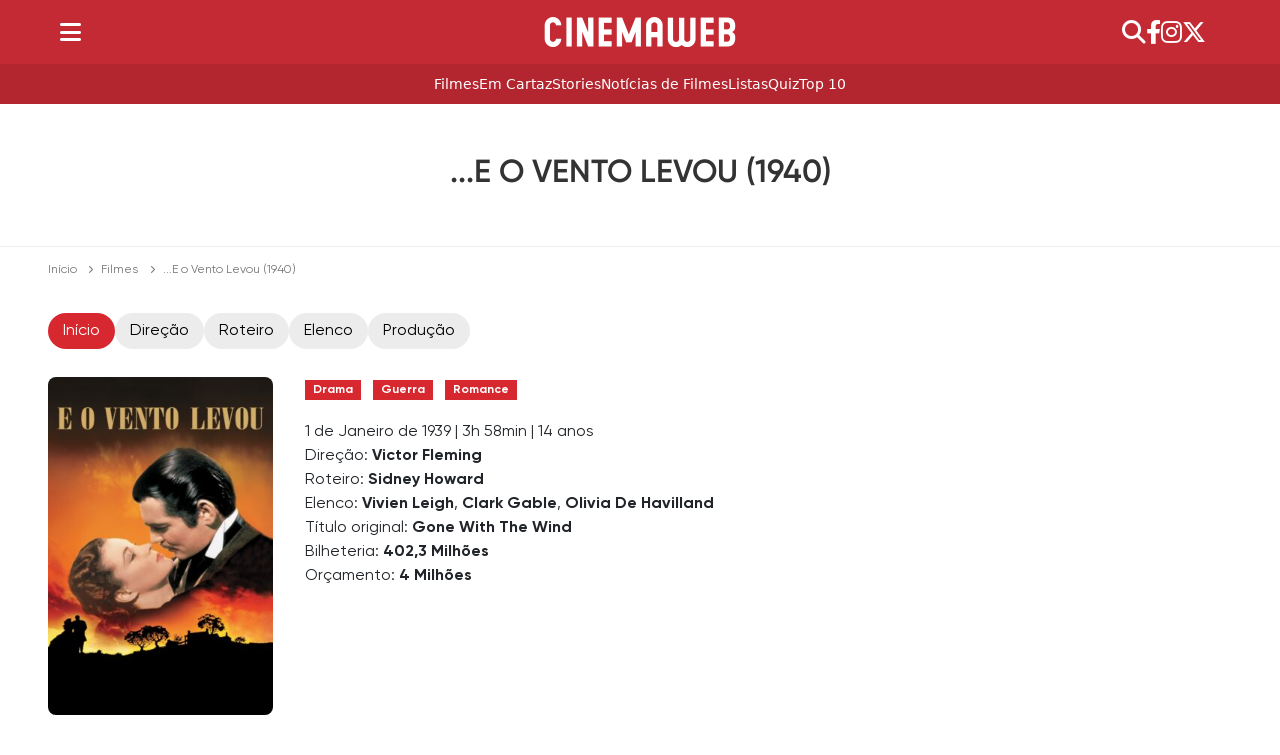

--- FILE ---
content_type: text/html; charset=UTF-8
request_url: https://cinemaweb.com.br/filme/e-o-vento-levou-1940/
body_size: 9841
content:
<!doctype html><html
lang=pt-BR><head><meta
charset="UTF-8"><meta
name="viewport" content="width=device-width, initial-scale=1"><title>...E o Vento Levou (1940)</title><meta
name="description" content="Scarlett O'Hara é uma jovem mimada que consegue tudo o que quer. No entanto, algo falta em sua vida: o amor de Ashley Wilkes, um nobre sulista que deve se casar com a sua prima Melanie. Tudo muda quando a Guerra Civil americana explode e Scarlett precisa lutar para sobreviver e manter a fazenda da família."><meta
name='robots' content='index, follow, max-image-preview:large, max-snippet:-1, max-video-preview:-1'><link
rel=canonical href=https://cinemaweb.com.br/filme/e-o-vento-levou-1940/ ><meta
property="og:locale" content="pt_BR"><meta
property="og:type" content="article"><meta
property="og:title" content="...E o Vento Levou (1940)"><meta
property="og:url" content="https://cinemaweb.com.br/filme/e-o-vento-levou-1940/"><meta
property="og:site_name" content="CinemaWeb - Notícias, críticas e listas de filmes."><meta
property="article:publisher" content="https://www.facebook.com/cinemaweb.com.br"><meta
property="article:modified_time" content="2025-05-16T00:01:14+00:00"><meta
property="og:image" content="https://cinemaweb.com.br/wp-content/uploads/2024/06/poster-e-o-vento-levou-1940.jpg"><meta
property="og:image:width" content="2000"><meta
property="og:image:height" content="3000"><meta
property="og:image:type" content="image/jpeg"><meta
name="twitter:card" content="summary_large_image"><meta
name="twitter:site" content="@cinemawebbrasil"> <script type=application/ld+json class=yoast-schema-graph>{"@context":"https://schema.org","@graph":[{"@type":"WebPage","@id":"https://cinemaweb.com.br/filme/e-o-vento-levou-1940/","url":"https://cinemaweb.com.br/filme/e-o-vento-levou-1940/","name":"...E o Vento Levou (1940) - CinemaWeb - Notícias, críticas e listas de filmes.","isPartOf":{"@id":"https://cinemaweb.com.br/#website"},"primaryImageOfPage":{"@id":"https://cinemaweb.com.br/filme/e-o-vento-levou-1940/#primaryimage"},"image":{"@id":"https://cinemaweb.com.br/filme/e-o-vento-levou-1940/#primaryimage"},"thumbnailUrl":"https://cinemaweb.com.br/wp-content/uploads/2024/06/poster-e-o-vento-levou-1940.jpg","datePublished":"2024-06-19T16:56:19+00:00","dateModified":"2025-05-16T00:01:14+00:00","breadcrumb":{"@id":"https://cinemaweb.com.br/filme/e-o-vento-levou-1940/#breadcrumb"},"inLanguage":"pt-BR","potentialAction":[{"@type":"ReadAction","target":["https://cinemaweb.com.br/filme/e-o-vento-levou-1940/"]}]},{"@type":"ImageObject","inLanguage":"pt-BR","@id":"https://cinemaweb.com.br/filme/e-o-vento-levou-1940/#primaryimage","url":"https://cinemaweb.com.br/wp-content/uploads/2024/06/poster-e-o-vento-levou-1940.jpg","contentUrl":"https://cinemaweb.com.br/wp-content/uploads/2024/06/poster-e-o-vento-levou-1940.jpg","width":683,"height":1024,"caption":"Poster de \"...E o Vento Levou\" (1940)"},{"@type":"BreadcrumbList","@id":"https://cinemaweb.com.br/filme/e-o-vento-levou-1940/#breadcrumb","itemListElement":[{"@type":"ListItem","position":1,"name":"Início","item":"https://cinemaweb.com.br/"},{"@type":"ListItem","position":2,"name":"&#8230;E o Vento Levou (1940)"}]},{"@type":"WebSite","@id":"https://cinemaweb.com.br/#website","url":"https://cinemaweb.com.br/","name":"CinemaWeb - Notícias, críticas e listas de filmes.","description":"Notícias, críticas, listas e top 10 sobre filmes e séries.","publisher":{"@id":"https://cinemaweb.com.br/#organization"},"potentialAction":[{"@type":"SearchAction","target":{"@type":"EntryPoint","urlTemplate":"https://cinemaweb.com.br/?s={search_term_string}"},"query-input":{"@type":"PropertyValueSpecification","valueRequired":true,"valueName":"search_term_string"}}],"inLanguage":"pt-BR"},{"@type":"Organization","@id":"https://cinemaweb.com.br/#organization","name":"CinemaWeb - Notícias, críticas e listas de filmes.","url":"https://cinemaweb.com.br/","logo":{"@type":"ImageObject","inLanguage":"pt-BR","@id":"https://cinemaweb.com.br/#/schema/logo/image/","url":"https://cinemaweb.com.br/wp-content/uploads/2023/07/CinemawebII.png","contentUrl":"https://cinemaweb.com.br/wp-content/uploads/2023/07/CinemawebII.png","width":1920,"height":300,"caption":"CinemaWeb - Notícias, críticas e listas de filmes."},"image":{"@id":"https://cinemaweb.com.br/#/schema/logo/image/"},"sameAs":["https://www.facebook.com/cinemaweb.com.br","https://x.com/cinemawebbrasil"]}]}</script> <link
rel=alternate title="oEmbed (JSON)" type=application/json+oembed href="https://cinemaweb.com.br/wp-json/oembed/1.0/embed?url=https%3A%2F%2Fcinemaweb.com.br%2Ffilme%2Fe-o-vento-levou-1940%2F"><link
rel=alternate title="oEmbed (XML)" type=text/xml+oembed href="https://cinemaweb.com.br/wp-json/oembed/1.0/embed?url=https%3A%2F%2Fcinemaweb.com.br%2Ffilme%2Fe-o-vento-levou-1940%2F&#038;format=xml"><style id=wp-img-auto-sizes-contain-inline-css>img:is([sizes=auto i],[sizes^="auto," i]){contain-intrinsic-size:3000px 1500px}</style><style id=wp-emoji-styles-inline-css>img.wp-smiley,img.emoji{display:inline !important;border:none !important;box-shadow:none !important;height:1em !important;width:1em !important;margin:0
0.07em !important;vertical-align:-0.1em !important;background:none !important;padding:0
!important}</style><link
rel=stylesheet href=https://cinemaweb.com.br/wp-content/cache/minify/21038.css?x36069 media=all><link
rel=https://api.w.org/ href=https://cinemaweb.com.br/wp-json/ ><link
rel=alternate title=JSON type=application/json href=https://cinemaweb.com.br/wp-json/wp/v2/filme/31740><link
rel=EditURI type=application/rsd+xml title=RSD href=https://cinemaweb.com.br/xmlrpc.php?rsd><link
rel=shortlink href='https://cinemaweb.com.br/?p=31740'><link
rel=icon href=https://cinemaweb.com.br/wp-content/uploads/2023/12/cropped-favicon-cinemaweb-32x32.png?x36069 sizes=32x32><link
rel=icon href=https://cinemaweb.com.br/wp-content/uploads/2023/12/cropped-favicon-cinemaweb-192x192.png?x36069 sizes=192x192><link
rel=apple-touch-icon href=https://cinemaweb.com.br/wp-content/uploads/2023/12/cropped-favicon-cinemaweb-180x180.png?x36069><meta
name="msapplication-TileImage" content="https://cinemaweb.com.br/wp-content/uploads/2023/12/cropped-favicon-cinemaweb-270x270.png"><style id=global-styles-inline-css>/*<![CDATA[*/:root{--wp--preset--aspect-ratio--square:1;--wp--preset--aspect-ratio--4-3:4/3;--wp--preset--aspect-ratio--3-4:3/4;--wp--preset--aspect-ratio--3-2:3/2;--wp--preset--aspect-ratio--2-3:2/3;--wp--preset--aspect-ratio--16-9:16/9;--wp--preset--aspect-ratio--9-16:9/16;--wp--preset--color--black:#000;--wp--preset--color--cyan-bluish-gray:#abb8c3;--wp--preset--color--white:#fff;--wp--preset--color--pale-pink:#f78da7;--wp--preset--color--vivid-red:#cf2e2e;--wp--preset--color--luminous-vivid-orange:#ff6900;--wp--preset--color--luminous-vivid-amber:#fcb900;--wp--preset--color--light-green-cyan:#7bdcb5;--wp--preset--color--vivid-green-cyan:#00d084;--wp--preset--color--pale-cyan-blue:#8ed1fc;--wp--preset--color--vivid-cyan-blue:#0693e3;--wp--preset--color--vivid-purple:#9b51e0;--wp--preset--gradient--vivid-cyan-blue-to-vivid-purple:linear-gradient(135deg,rgb(6,147,227) 0%,rgb(155,81,224) 100%);--wp--preset--gradient--light-green-cyan-to-vivid-green-cyan:linear-gradient(135deg,rgb(122,220,180) 0%,rgb(0,208,130) 100%);--wp--preset--gradient--luminous-vivid-amber-to-luminous-vivid-orange:linear-gradient(135deg,rgb(252,185,0) 0%,rgb(255,105,0) 100%);--wp--preset--gradient--luminous-vivid-orange-to-vivid-red:linear-gradient(135deg,rgb(255,105,0) 0%,rgb(207,46,46) 100%);--wp--preset--gradient--very-light-gray-to-cyan-bluish-gray:linear-gradient(135deg,rgb(238,238,238) 0%,rgb(169,184,195) 100%);--wp--preset--gradient--cool-to-warm-spectrum:linear-gradient(135deg,rgb(74,234,220) 0%,rgb(151,120,209) 20%,rgb(207,42,186) 40%,rgb(238,44,130) 60%,rgb(251,105,98) 80%,rgb(254,248,76) 100%);--wp--preset--gradient--blush-light-purple:linear-gradient(135deg,rgb(255,206,236) 0%,rgb(152,150,240) 100%);--wp--preset--gradient--blush-bordeaux:linear-gradient(135deg,rgb(254,205,165) 0%,rgb(254,45,45) 50%,rgb(107,0,62) 100%);--wp--preset--gradient--luminous-dusk:linear-gradient(135deg,rgb(255,203,112) 0%,rgb(199,81,192) 50%,rgb(65,88,208) 100%);--wp--preset--gradient--pale-ocean:linear-gradient(135deg,rgb(255,245,203) 0%,rgb(182,227,212) 50%,rgb(51,167,181) 100%);--wp--preset--gradient--electric-grass:linear-gradient(135deg,rgb(202,248,128) 0%,rgb(113,206,126) 100%);--wp--preset--gradient--midnight:linear-gradient(135deg,rgb(2,3,129) 0%,rgb(40,116,252) 100%);--wp--preset--font-size--small:13px;--wp--preset--font-size--medium:20px;--wp--preset--font-size--large:36px;--wp--preset--font-size--x-large:42px;--wp--preset--spacing--20:0.44rem;--wp--preset--spacing--30:0.67rem;--wp--preset--spacing--40:1rem;--wp--preset--spacing--50:1.5rem;--wp--preset--spacing--60:2.25rem;--wp--preset--spacing--70:3.38rem;--wp--preset--spacing--80:5.06rem;--wp--preset--shadow--natural:6px 6px 9px rgba(0, 0, 0, 0.2);--wp--preset--shadow--deep:12px 12px 50px rgba(0, 0, 0, 0.4);--wp--preset--shadow--sharp:6px 6px 0px rgba(0, 0, 0, 0.2);--wp--preset--shadow--outlined:6px 6px 0px -3px rgb(255, 255, 255), 6px 6px rgb(0, 0, 0);--wp--preset--shadow--crisp:6px 6px 0px rgb(0, 0, 0)}:where(.is-layout-flex){gap:0.5em}:where(.is-layout-grid){gap:0.5em}body .is-layout-flex{display:flex}.is-layout-flex{flex-wrap:wrap;align-items:center}.is-layout-flex>:is(*,div){margin:0}body .is-layout-grid{display:grid}.is-layout-grid>:is(*,div){margin:0}:where(.wp-block-columns.is-layout-flex){gap:2em}:where(.wp-block-columns.is-layout-grid){gap:2em}:where(.wp-block-post-template.is-layout-flex){gap:1.25em}:where(.wp-block-post-template.is-layout-grid){gap:1.25em}.has-black-color{color:var(--wp--preset--color--black) !important}.has-cyan-bluish-gray-color{color:var(--wp--preset--color--cyan-bluish-gray) !important}.has-white-color{color:var(--wp--preset--color--white) !important}.has-pale-pink-color{color:var(--wp--preset--color--pale-pink) !important}.has-vivid-red-color{color:var(--wp--preset--color--vivid-red) !important}.has-luminous-vivid-orange-color{color:var(--wp--preset--color--luminous-vivid-orange) !important}.has-luminous-vivid-amber-color{color:var(--wp--preset--color--luminous-vivid-amber) !important}.has-light-green-cyan-color{color:var(--wp--preset--color--light-green-cyan) !important}.has-vivid-green-cyan-color{color:var(--wp--preset--color--vivid-green-cyan) !important}.has-pale-cyan-blue-color{color:var(--wp--preset--color--pale-cyan-blue) !important}.has-vivid-cyan-blue-color{color:var(--wp--preset--color--vivid-cyan-blue) !important}.has-vivid-purple-color{color:var(--wp--preset--color--vivid-purple) !important}.has-black-background-color{background-color:var(--wp--preset--color--black) !important}.has-cyan-bluish-gray-background-color{background-color:var(--wp--preset--color--cyan-bluish-gray) !important}.has-white-background-color{background-color:var(--wp--preset--color--white) !important}.has-pale-pink-background-color{background-color:var(--wp--preset--color--pale-pink) !important}.has-vivid-red-background-color{background-color:var(--wp--preset--color--vivid-red) !important}.has-luminous-vivid-orange-background-color{background-color:var(--wp--preset--color--luminous-vivid-orange) !important}.has-luminous-vivid-amber-background-color{background-color:var(--wp--preset--color--luminous-vivid-amber) !important}.has-light-green-cyan-background-color{background-color:var(--wp--preset--color--light-green-cyan) !important}.has-vivid-green-cyan-background-color{background-color:var(--wp--preset--color--vivid-green-cyan) !important}.has-pale-cyan-blue-background-color{background-color:var(--wp--preset--color--pale-cyan-blue) !important}.has-vivid-cyan-blue-background-color{background-color:var(--wp--preset--color--vivid-cyan-blue) !important}.has-vivid-purple-background-color{background-color:var(--wp--preset--color--vivid-purple) !important}.has-black-border-color{border-color:var(--wp--preset--color--black) !important}.has-cyan-bluish-gray-border-color{border-color:var(--wp--preset--color--cyan-bluish-gray) !important}.has-white-border-color{border-color:var(--wp--preset--color--white) !important}.has-pale-pink-border-color{border-color:var(--wp--preset--color--pale-pink) !important}.has-vivid-red-border-color{border-color:var(--wp--preset--color--vivid-red) !important}.has-luminous-vivid-orange-border-color{border-color:var(--wp--preset--color--luminous-vivid-orange) !important}.has-luminous-vivid-amber-border-color{border-color:var(--wp--preset--color--luminous-vivid-amber) !important}.has-light-green-cyan-border-color{border-color:var(--wp--preset--color--light-green-cyan) !important}.has-vivid-green-cyan-border-color{border-color:var(--wp--preset--color--vivid-green-cyan) !important}.has-pale-cyan-blue-border-color{border-color:var(--wp--preset--color--pale-cyan-blue) !important}.has-vivid-cyan-blue-border-color{border-color:var(--wp--preset--color--vivid-cyan-blue) !important}.has-vivid-purple-border-color{border-color:var(--wp--preset--color--vivid-purple) !important}.has-vivid-cyan-blue-to-vivid-purple-gradient-background{background:var(--wp--preset--gradient--vivid-cyan-blue-to-vivid-purple) !important}.has-light-green-cyan-to-vivid-green-cyan-gradient-background{background:var(--wp--preset--gradient--light-green-cyan-to-vivid-green-cyan) !important}.has-luminous-vivid-amber-to-luminous-vivid-orange-gradient-background{background:var(--wp--preset--gradient--luminous-vivid-amber-to-luminous-vivid-orange) !important}.has-luminous-vivid-orange-to-vivid-red-gradient-background{background:var(--wp--preset--gradient--luminous-vivid-orange-to-vivid-red) !important}.has-very-light-gray-to-cyan-bluish-gray-gradient-background{background:var(--wp--preset--gradient--very-light-gray-to-cyan-bluish-gray) !important}.has-cool-to-warm-spectrum-gradient-background{background:var(--wp--preset--gradient--cool-to-warm-spectrum) !important}.has-blush-light-purple-gradient-background{background:var(--wp--preset--gradient--blush-light-purple) !important}.has-blush-bordeaux-gradient-background{background:var(--wp--preset--gradient--blush-bordeaux) !important}.has-luminous-dusk-gradient-background{background:var(--wp--preset--gradient--luminous-dusk) !important}.has-pale-ocean-gradient-background{background:var(--wp--preset--gradient--pale-ocean) !important}.has-electric-grass-gradient-background{background:var(--wp--preset--gradient--electric-grass) !important}.has-midnight-gradient-background{background:var(--wp--preset--gradient--midnight) !important}.has-small-font-size{font-size:var(--wp--preset--font-size--small) !important}.has-medium-font-size{font-size:var(--wp--preset--font-size--medium) !important}.has-large-font-size{font-size:var(--wp--preset--font-size--large) !important}.has-x-large-font-size{font-size:var(--wp--preset--font-size--x-large) !important}/*]]>*/</style></head><body
class="wp-singular filme-template-default single single-filme postid-31740 wp-custom-logo wp-theme-cinemaweb"><header
class=w-header><div
class=sidemenu><div
class="sidemenu-top menu-search">
<i
class="fa-solid fa-search"></i><div
class="sidemenu-search-exit overlay-exit">
<i
class="fa-solid fa-times"></i></div></div><nav
class=sidemenu-site><ul
id=side-menu-cw class=side-navigation-list>
<li
class="sidenav-elements sidenav-primary">
<span
class="nav-label sidenav-link">DESTAQUES</span>
<span
class="menu-icon sidenav-icon icon subnav-icon js-subnav">
<i
class="fa-solid fa-times"></i>
</span><ul
class=sidenav-subnav>
<li
class=sidenav-elements>
<a
class="sidenav-link js-sidebar-menu-nav-link" href=/filme/em-cartaz/ itemprop=url>
<span>Em Cartaz</span>
</a>
</li>
<li
class=sidenav-elements>
<a
class="sidenav-link js-sidebar-menu-nav-link" href=/filme/ itemprop=url>
<span>Filmes</span>
</a>
</li>
<li
class=sidenav-elements>
<a
class="sidenav-link js-sidebar-menu-nav-link" href=/web-stories/ itemprop=url>
<span>Stories</span>
</a>
</li></ul>
</li>
<li
class="sidenav-elements sidenav-primary">
<span
class="nav-label sidenav-link">NOTÍCIAS</span>
<span
class="menu-icon sidenav-icon icon subnav-icon js-subnav">
<i
class="fa-solid fa-times"></i>
</span><ul
class=sidenav-subnav>
<li
class=sidenav-elements>
<a
class="sidenav-link js-sidebar-menu-nav-link" href=/artigos-de-filmes/ itemprop=url>
<span>Artigos de Filmes</span>
</a>
</li>
<li
class=sidenav-elements>
<a
class="sidenav-link js-sidebar-menu-nav-link" href=/artigos-de-tv/ itemprop=url>
<span>Artigos de TV</span>
</a>
</li>
<li
class=sidenav-elements>
<a
class="sidenav-link js-sidebar-menu-nav-link" href=/criticas-de-filmes/ itemprop=url>
<span>Críticas de Filmes</span>
</a>
</li>
<li
class=sidenav-elements>
<a
class="sidenav-link js-sidebar-menu-nav-link" href=/listas-de-filmes/ itemprop=url>
<span>Listas de Filmes</span>
</a>
</li>
<li
class=sidenav-elements>
<a
class="sidenav-link js-sidebar-menu-nav-link" href=/listas-de-tv/ itemprop=url>
<span>Listas de TV</span>
</a>
</li>
<li
class=sidenav-elements>
<a
class="sidenav-link js-sidebar-menu-nav-link" href=/noticias-de-filmes/ itemprop=url>
<span>Notícias de Filmes</span>
</a>
</li>
<li
class=sidenav-elements>
<a
class="sidenav-link js-sidebar-menu-nav-link" href=/noticias-de-tv/ itemprop=url>
<span>Notícias de TV</span>
</a>
</li>
<li
class=sidenav-elements>
<a
class="sidenav-link js-sidebar-menu-nav-link" href=/quiz/ itemprop=url>
<span>Quiz</span>
</a>
</li>
<li
class=sidenav-elements>
<a
class="sidenav-link js-sidebar-menu-nav-link" href=/trailers/ itemprop=url>
<span>Trailers</span>
</a>
</li></ul>
</li>
<li
class="sidenav-elements sidenav-primary">
<span
class="nav-label sidenav-link">FRANQUIAS</span>
<span
class="menu-icon sidenav-icon icon subnav-icon js-subnav">
<i
class="fa-solid fa-times"></i>
</span><ul
class=sidenav-subnav>
<li
class=sidenav-elements>
<a
class="sidenav-link js-sidebar-menu-nav-link" href=/dc/ itemprop=url>
<span>DC</span>
</a>
</li>
<li
class=sidenav-elements>
<a
class="sidenav-link js-sidebar-menu-nav-link" href=/marvel/ itemprop=url>
<span>Marvel</span>
</a>
</li>
<li
class=sidenav-elements>
<a
class="sidenav-link js-sidebar-menu-nav-link" href=/disney/ itemprop=url>
<span>Disney</span>
</a>
</li></ul>
</li>
<li
class="sidenav-elements sidenav-primary">
<span
class="nav-label sidenav-link">Streamings</span>
<span
class="menu-icon sidenav-icon icon subnav-icon js-subnav">
<i
class="fa-solid fa-times"></i>
</span><ul
class=sidenav-subnav>
<li
class=sidenav-elements>
<a
class="sidenav-link js-sidebar-menu-nav-link" href=/streaming/disney-plus/ itemprop=url>
<span>Disney Plus</span>
</a>
</li>
<li
class=sidenav-elements>
<a
class="sidenav-link js-sidebar-menu-nav-link" href=/streaming/hbo-max/ itemprop=url>
<span>HBO Max</span>
</a>
</li>
<li
class=sidenav-elements>
<a
class="sidenav-link js-sidebar-menu-nav-link" href=/streaming/netflix/ itemprop=url>
<span>Netflix</span>
</a>
</li>
<li
class=sidenav-elements>
<a
class="sidenav-link js-sidebar-menu-nav-link" href=/streaming/paramount-plus/ itemprop=url>
<span>Paramount Plus</span>
</a>
</li>
<li
class=sidenav-elements>
<a
class="sidenav-link js-sidebar-menu-nav-link" href=/streaming/prime-video/ itemprop=url>
<span>Prime Video</span>
</a>
</li>
<li
class=sidenav-elements>
<a
class="sidenav-link js-sidebar-menu-nav-link" href=/streaming/star-plus/ itemprop=url>
<span>Star Plus</span>
</a>
</li></ul>
</li>
<li
class="sidenav-elements sidenav-primary">
<span
class="nav-label sidenav-link">MAIS</span>
<span
class="menu-icon sidenav-icon icon subnav-icon js-subnav">
<i
class="fa-solid fa-times"></i>
</span><ul
class=sidenav-subnav>
<li
class=sidenav-elements>
<a
class="sidenav-link js-sidebar-menu-nav-link" href=/tag/fortuna/ itemprop=url>
<span>Fortuna</span>
</a>
</li>
<li
class=sidenav-elements>
<a
class="sidenav-link js-sidebar-menu-nav-link" href=/tag/top-10/ itemprop=url>
<span>TOP 10</span>
</a>
</li>		<li
class=sidenav-elements>
<a
class="sidenav-link js-sidebar-menu-nav-link" href=/pessoa/ itemprop=url>
<span>Personalidades</span>
</a>
</li></ul>
</li></ul></nav><footer
class=sidemenu-footer><ul
class=sidemenu-social>
<li
class=social-elements>
<a
class=social-links href=https://www.facebook.com/cinemaweb.com.br aria-label=Facebook target=_blank>
<i
class="fa-brands fa-facebook-f"></i>
</a>
</li>
<li
class=social-elements>
<a
class=social-links href=https://www.instagram.com/cinemaweboficial aria-label=Instagram target=_blank>
<i
class="fab fa-instagram"></i>
</a>
</li>
<li
class=social-elements>
<a
class=social-links href=https://twitter.com/cinemawebbrasil aria-label=Twitter target=_blank>
<i
class="fa-brands fa-x-twitter"></i>
</a>
</li></ul><nav
class=menu-legal><ul>
<li><a
href=/ >Início</a></li>
<li><a
href=/politica-de-privacidade/ >Política de Privacidade</a></li>
<li><a
href=/politica-de-cookies/ >Política de Cookies</a></li>
<li><a
href=/contato/ >Contato</a></li>
<li><a
href=/sobre/ >Sobre Nós</a></li></ul></nav><div
class=footer-copyright>
Copyright &copy; 2026 cinemaweb.com.br</div></footer></div><div
class=header><div
class=wrapper><nav
class="navbar navbar-first"><div
class=navbar-hamburguer>
<button
type=button class="btn button-bars" title=Menu>
<i
class="fas fa-bars"></i>
</button></div><div
class=navbar-custom-logo>
<a
href=https://cinemaweb.com.br/ class=navbar-brand rel=home><img
width=1920 height=300 src=https://cinemaweb.com.br/wp-content/uploads/2023/07/CinemawebII.png?x36069 class=custom-logo alt="CinemaWeb &#8211; Notícias, críticas e listas de filmes." decoding=async fetchpriority=high srcset="https://cinemaweb.com.br/wp-content/uploads/2023/07/CinemawebII.png 1920w, https://cinemaweb.com.br/wp-content/uploads/2023/07/CinemawebII-300x47.png 300w, https://cinemaweb.com.br/wp-content/uploads/2023/07/CinemawebII-1024x160.png 1024w, https://cinemaweb.com.br/wp-content/uploads/2023/07/CinemawebII-768x120.png 768w, https://cinemaweb.com.br/wp-content/uploads/2023/07/CinemawebII-1536x240.png 1536w" sizes="(max-width: 1920px) 100vw, 1920px"></a></div><div
class="navbar-menu-icons menu-search"><ul>
<li>
<i
class="fa-solid fa-search"></i>
</li>
<li
class=menu-icon>
<a
class=social-links href=https://www.facebook.com/cinemaweb.com.br aria-label=Facebook target=_blank>
<i
class="fa-brands fa-facebook-f"></i>
</a>
</li>
<li
class=menu-icon>
<a
class=social-links href=https://www.instagram.com/cinemaweboficial aria-label=Instagram target=_blank>
<i
class="fab fa-instagram"></i>
</a>
</li>
<li
class=menu-icon>
<a
class=social-links href=https://twitter.com/cinemawebbrasil aria-label=Twitter target=_blank>
<i
class="fa-brands fa-x-twitter"></i>
</a>
</li></ul></div></nav></div></div><div
class="overlay overlay-exit"></div></header><div
class=header-navigation><div
class=container><nav
class="navbar navbar-expand-trending"><div
class="collapse cinema-web-navbar-collapse"><ul
class=navbar-nav>
<li
class=menu-nav-item>
<a
class=menu-nav-link href=/filme/ >Filmes</a>
</li>
<li
class=menu-nav-item>
<a
class=menu-nav-link href=/filme/em-cartaz/ >Em Cartaz</a>
</li>
<li
class=menu-nav-item>
<a
class=menu-nav-link href=/web-stories/ >Stories</a>
</li>
<li
class=menu-nav-item>
<a
class=menu-nav-link href=/noticias-de-filmes/ >Notícias de Filmes</a>
</li>
<li
class=menu-nav-item>
<a
class=menu-nav-link href=/lista/ >Listas</a>
</li>
<li
class=menu-nav-item>
<a
class=menu-nav-link href=/quiz/ >Quiz</a>
</li>
<li
class=menu-nav-item>
<a
class=menu-nav-link href=/tag/top-10/ >Top 10</a>
</li></ul></div></nav></div></div><div
class=header-search-main><div
class=header-search-exit>
<i
class="fa-solid fa-times"></i></div><div
class=header-search><form
method=get class=search-form action=/search/ >
<i
class="fa-solid fa-search"></i>
<input
id=js-search-input type=text name=q class="input-text search-input" value autocomplete=off placeholder="Faça a sua busca"></form></div></div><div
class="cinema-web cw-main"><div
class="wrapper header-title-category"><h1>...E o Vento Levou (1940)</h1><p></p></div><div
class="wrapper heading-breadcrumb"><div
class=grid-md><ul>
<li><a
href=/ >Início</a></li>
<li><a
href=/filme/ >Filmes</a></li>
<li><span>...E o Vento Levou (1940)</span></li></ul></div></div><section
class=wrapper><div
class=movie-nav><ul>
<li><a
href=/filme/e-o-vento-levou-1940/ class="movie-nav-link movie-nav-link-active">Início</a></li>
<li><a
href=/filme/e-o-vento-levou-1940/direcao/ class=movie-nav-link>Direção</a></li><li><a
href=/filme/e-o-vento-levou-1940/roteiro/ class=movie-nav-link>Roteiro</a></li><li><a
href=/filme/e-o-vento-levou-1940/elenco/ class=movie-nav-link>Elenco</a></li><li><a
href=/filme/e-o-vento-levou-1940/producao/ class=movie-nav-link>Produção</a></li></ul></div><div
class=category-movie-grid><div
class=category-movie-poster><div
class=category-movie-grid-poster><div
class=img-movie-poster><figure>
<picture><source
type=image/avif srcset="https://cinemaweb.com.br/wp-content/uploads/2024/06/poster-e-o-vento-levou-1940-300x450-cwj.avif 1x, https://cinemaweb.com.br/wp-content/uploads/2024/06/poster-e-o-vento-levou-1940-cwj.avif 2x"><img
width=683 height=1024 src=https://cinemaweb.com.br/wp-content/uploads/2024/06/poster-e-o-vento-levou-1940.jpg?x36069 srcset="https://cinemaweb.com.br/wp-content/uploads/2024/06/poster-e-o-vento-levou-1940-300x450.jpg 1x, https://cinemaweb.com.br/wp-content/uploads/2024/06/poster-e-o-vento-levou-1940.jpg 2x"alt="...E o Vento Levou" style=display:block;height:auto;max-width:100%; decoding=async>
</picture></figure></div><div
class=movie-info><div
class=movie-info-tag-genres><ul>
<li><a
href=/genero/drama/ ><div
class=movie-info-tag-genre>Drama</div></a></li><li><a
href=/genero/guerra/ ><div
class=movie-info-tag-genre>Guerra</div></a></li><li><a
href=/genero/romance/ ><div
class=movie-info-tag-genre>Romance</div></a></li></ul></div><div>
<span>1 de Janeiro de 1939</span>
<span
class=spacer>|</span>
<span>3h 58min</span>  <span
class=spacer>|</span><span> 14 anos</span></div><div
class=movie-info-tag>
<span>Direção: <a
class=capitalize href=/pessoa/victor-fleming/ >Victor Fleming</a>
</span></div><div
class=movie-info-tag>
<span>Roteiro: <a
class=capitalize href=/pessoa/sidney-howard/ >Sidney Howard</a>
</span></div><div
class=movie-info-tag>
<span>Elenco:
<a
class=capitalize href=/pessoa/vivien-leigh/ >Vivien Leigh</a>, <a
class=capitalize href=/pessoa/clark-gable/ >Clark Gable</a>, <a
class=capitalize href=/pessoa/olivia-de-havilland/ >Olivia de Havilland</a>  </span></div><div
class=movie-info-tag>
<span>Título original: </span><span
class=capitalize>
<b>
Gone with the Wind </b>
</span></div><div
class=movie-info-tag>
<span>Bilheteria: </span><span
class=capitalize>
<b>402,3 milhões</b>
</span></div><div
class=movie-info-tag>
<span>Orçamento: </span><span
class=capitalize>
<b>4 milhões</b>
</span></div></div></div><div
class=category-movie-grid-sinopse><div
class=section-header><h2 class="section-title">Sinopse</h2></div><p>Scarlett O'Hara é uma jovem mimada que consegue tudo o que quer. No entanto, algo falta em sua vida: o amor de Ashley Wilkes, um nobre sulista que deve se casar com a sua prima Melanie. Tudo muda quando a Guerra Civil americana explode e Scarlett precisa lutar para sobreviver e manter a fazenda da família.</p></div><div
class=category-movie-grid-cast><div
class=section-header><h2 class="section-title" id="elenco">Elenco</h2></div><div
class=category-movie-grid-cast-block><a
href=/pessoa/vivien-leigh/ ><div
class=cast-block><figure>
<picture><source
type=image/avif srcset="https://cinemaweb.com.br/wp-content/uploads/2024/06/pessoa-vivien-leigh-200x300-cwj.avif 200w, https://cinemaweb.com.br/wp-content/uploads/2024/06/pessoa-vivien-leigh-300x450-cwj.avif 300w" sizes="(max-width: 448px) 200px, 300px"><img
width=683 height=1024 src=https://cinemaweb.com.br/wp-content/uploads/2024/06/pessoa-vivien-leigh.jpg?x36069 srcset="https://cinemaweb.com.br/wp-content/uploads/2024/06/pessoa-vivien-leigh-200x300.jpg 200w, https://cinemaweb.com.br/wp-content/uploads/2024/06/pessoa-vivien-leigh-300x450.jpg 300w"sizes="(max-width: 448px) 200px, 300px" alt="Vivien Leigh" style=display:block;height:auto;max-width:100%; decoding=async loading=lazy>
</picture></figure><div
class=category-meta><div
class=category-meta-title>
<span
class=category-meta-title-link>Vivien Leigh</span></div><div
class=category-meta-sub>
Personagem: Scarlett O'Hara</div></div></div>
</a>
<a
href=/pessoa/clark-gable/ ><div
class=cast-block><figure>
<picture><source
type=image/avif srcset="https://cinemaweb.com.br/wp-content/uploads/2024/06/pessoa-clark-gable-200x300-cwj.avif 200w, https://cinemaweb.com.br/wp-content/uploads/2024/06/pessoa-clark-gable-300x450-cwj.avif 300w" sizes="(max-width: 448px) 200px, 300px"><img
width=682 height=1024 src=https://cinemaweb.com.br/wp-content/uploads/2024/06/pessoa-clark-gable.jpg?x36069 srcset="https://cinemaweb.com.br/wp-content/uploads/2024/06/pessoa-clark-gable-200x300.jpg 200w, https://cinemaweb.com.br/wp-content/uploads/2024/06/pessoa-clark-gable-300x450.jpg 300w"sizes="(max-width: 448px) 200px, 300px" alt="Clark Gable" style=display:block;height:auto;max-width:100%; decoding=async loading=lazy>
</picture></figure><div
class=category-meta><div
class=category-meta-title>
<span
class=category-meta-title-link>Clark Gable</span></div><div
class=category-meta-sub>
Personagem: Rhett Butler</div></div></div>
</a>
<a
href=/pessoa/olivia-de-havilland/ ><div
class=cast-block><figure>
<picture><source
type=image/avif srcset="https://cinemaweb.com.br/wp-content/uploads/2024/06/pessoa-olivia-de-havilland-200x300-cwj.avif 200w, https://cinemaweb.com.br/wp-content/uploads/2024/06/pessoa-olivia-de-havilland-300x450-cwj.avif 300w" sizes="(max-width: 448px) 200px, 300px"><img
width=354 height=531 src=https://cinemaweb.com.br/wp-content/uploads/2024/06/pessoa-olivia-de-havilland.jpg?x36069 srcset="https://cinemaweb.com.br/wp-content/uploads/2024/06/pessoa-olivia-de-havilland-200x300.jpg 200w, https://cinemaweb.com.br/wp-content/uploads/2024/06/pessoa-olivia-de-havilland-300x450.jpg 300w"sizes="(max-width: 448px) 200px, 300px" alt="Olivia de Havilland" style=display:block;height:auto;max-width:100%; decoding=async loading=lazy>
</picture></figure><div
class=category-meta><div
class=category-meta-title>
<span
class=category-meta-title-link>Olivia De Havilland</span></div><div
class=category-meta-sub>
Personagem: Melanie Hamilton</div></div></div>
</a>
<a
href=/pessoa/leslie-howard/ ><div
class=cast-block><figure>
<picture><source
type=image/avif srcset="https://cinemaweb.com.br/wp-content/uploads/2024/06/pessoa-leslie-howard-200x300-cwj.avif 200w, https://cinemaweb.com.br/wp-content/uploads/2024/06/pessoa-leslie-howard-300x450-cwj.avif 300w" sizes="(max-width: 448px) 200px, 300px"><img
width=533 height=800 src=https://cinemaweb.com.br/wp-content/uploads/2024/06/pessoa-leslie-howard.jpg?x36069 srcset="https://cinemaweb.com.br/wp-content/uploads/2024/06/pessoa-leslie-howard-200x300.jpg 200w, https://cinemaweb.com.br/wp-content/uploads/2024/06/pessoa-leslie-howard-300x450.jpg 300w"sizes="(max-width: 448px) 200px, 300px" alt="Leslie Howard" style=display:block;height:auto;max-width:100%; decoding=async loading=lazy>
</picture></figure><div
class=category-meta><div
class=category-meta-title>
<span
class=category-meta-title-link>Leslie Howard</span></div><div
class=category-meta-sub>
Personagem: Ashley Wilkes</div></div></div>
</a>
<a
href=/pessoa/hattie-mcdaniel/ ><div
class=cast-block><figure>
<picture><source
type=image/avif srcset="https://cinemaweb.com.br/wp-content/uploads/2024/06/pessoa-hattie-mcdaniel-200x300-cwj.avif 200w, https://cinemaweb.com.br/wp-content/uploads/2024/06/pessoa-hattie-mcdaniel-300x450-cwj.avif 300w" sizes="(max-width: 448px) 200px, 300px"><img
width=682 height=1024 src=https://cinemaweb.com.br/wp-content/uploads/2024/06/pessoa-hattie-mcdaniel.jpg?x36069 srcset="https://cinemaweb.com.br/wp-content/uploads/2024/06/pessoa-hattie-mcdaniel-200x300.jpg 200w, https://cinemaweb.com.br/wp-content/uploads/2024/06/pessoa-hattie-mcdaniel-300x450.jpg 300w"sizes="(max-width: 448px) 200px, 300px" alt="Hattie McDaniel" style=display:block;height:auto;max-width:100%; decoding=async loading=lazy>
</picture></figure><div
class=category-meta><div
class=category-meta-title>
<span
class=category-meta-title-link>Hattie McDaniel</span></div><div
class=category-meta-sub>
Personagem: Mammy</div></div></div>
</a></div>
<a
class=btn-page href=/filme/e-o-vento-levou-1940/elenco/ >Mostrar elenco completo</a></div></div><div
class=category-movie-side><div
class=google-ads>
<ins
class="adsbygoogle main-banner-desk" data-ad-client=ca-pub-5073735054664233 data-ad-slot=7227710485 data-ad-format=auto data-full-width-responsive=true></ins> <script>if(document.getElementsByClassName('main-banner-desk')[0].offsetParent!==null){(adsbygoogle=window.adsbygoogle||[]).push({});}</script> </div></div></div></section><section
class="wrapper featured-latest"><div
class=grid-featured-latest><div
class=latest><div
class=section-header><h2 class="section-title">RECENTES</h2></div><div
class=sentinel-latest><div
class=sentinel-latest><div
class=latest-item>
<a
class=latest-img-link href=https://cinemaweb.com.br/20-filmes-de-acao-para-assistir-agora-no-prime-video/ title="20 filmes de ação para assistir agora no Prime Video"><div><figure>
<picture>
<source
type=image/avif media="(max-width: 480px)" srcset="https://cinemaweb.com.br/wp-content/uploads/2025/09/os-20-melhores-filmes-de-acao-para-assistir-no-prime-video-896x520-cwj.avif 2x, https://cinemaweb.com.br/wp-content/uploads/2025/09/os-20-melhores-filmes-de-acao-para-assistir-no-prime-video-448x260-cwj.avif 1x">
<source
type=image/avif srcset="https://cinemaweb.com.br/wp-content/uploads/2025/09/os-20-melhores-filmes-de-acao-para-assistir-no-prime-video-288x216-cwj.avif 288w, https://cinemaweb.com.br/wp-content/uploads/2025/09/os-20-melhores-filmes-de-acao-para-assistir-no-prime-video-448x260-cwj.avif 448w, https://cinemaweb.com.br/wp-content/uploads/2025/09/os-20-melhores-filmes-de-acao-para-assistir-no-prime-video-520x360-cwj.avif 520w" sizes="(max-width: 767px) 220px, (max-width: 1023px) 288px, 520px">
<img
width=1200 height=680 src=https://cinemaweb.com.br/wp-content/uploads/2025/09/os-20-melhores-filmes-de-acao-para-assistir-no-prime-video.jpg?x36069 alt="Os -melhores filmes de ação para assistir no Prime Video em 2025"
srcset="https://cinemaweb.com.br/wp-content/uploads/2025/09/os-20-melhores-filmes-de-acao-para-assistir-no-prime-video-220x140.jpg 220w, https://cinemaweb.com.br/wp-content/uploads/2025/09/os-20-melhores-filmes-de-acao-para-assistir-no-prime-video-288x216.jpg 288w, https://cinemaweb.com.br/wp-content/uploads/2025/09/os-20-melhores-filmes-de-acao-para-assistir-no-prime-video-448x260.jpg 448w, https://cinemaweb.com.br/wp-content/uploads/2025/09/os-20-melhores-filmes-de-acao-para-assistir-no-prime-video-520x360.jpg 520w, https://cinemaweb.com.br/wp-content/uploads/2025/09/os-20-melhores-filmes-de-acao-para-assistir-no-prime-video-896x520.jpg 896w" sizes="(max-width: 480px) 448px, (max-width: 767px) 220px, (max-width: 1023px) 288px, 520px" decoding=async loading=lazy style=display:block;height:auto;max-width:100%;>
</picture></figure></div>
</a><div
class=w-display-card-content><div
class=latest-item-category>
<a
class href=/streaming/prime-video/ >
Prime Video </a></div><h3 class="latest-item-card-title">
<a
href=https://cinemaweb.com.br/20-filmes-de-acao-para-assistir-agora-no-prime-video/ >
20 filmes de ação para assistir agora no Prime Video </a></h3><p
class=display-card-excerpt>
Streaming conta com um catálogo de peso para quem curte adrenalina</p><div
class=w-display-card-details>
<a
class=display-card-author href=/autor/marcos-silva/ title="Postado por Marcos Silva" rel=autor>
Marcos Silva </a>
<time
class=display-card-date datetime=2025-09-10T19:00:00-03:00>10.09.2025, ÀS 19H00</time></div></div></div><div
class=latest-item>
<a
class=latest-img-link href=https://cinemaweb.com.br/onde-assistir-as-patricinhas-de-beverly-hills-filme-esta-disponivel-gratuitamente-no-streaming/ title="Onde assistir As Patricinhas de Beverly Hills? Filme está disponível gratuitamente no streaming"><div><figure>
<picture>
<source
type=image/avif media="(max-width: 480px)" srcset="https://cinemaweb.com.br/wp-content/uploads/2025/09/onde-assistir-as-patricinhas-de-beverly-hills-896x520-cwj.avif 2x, https://cinemaweb.com.br/wp-content/uploads/2025/09/onde-assistir-as-patricinhas-de-beverly-hills-448x260-cwj.avif 1x">
<source
type=image/avif srcset="https://cinemaweb.com.br/wp-content/uploads/2025/09/onde-assistir-as-patricinhas-de-beverly-hills-288x216-cwj.avif 288w, https://cinemaweb.com.br/wp-content/uploads/2025/09/onde-assistir-as-patricinhas-de-beverly-hills-448x260-cwj.avif 448w, https://cinemaweb.com.br/wp-content/uploads/2025/09/onde-assistir-as-patricinhas-de-beverly-hills-520x360-cwj.avif 520w" sizes="(max-width: 767px) 220px, (max-width: 1023px) 288px, 520px">
<img
width=1200 height=680 src=https://cinemaweb.com.br/wp-content/uploads/2025/09/onde-assistir-as-patricinhas-de-beverly-hills.jpg?x36069 alt="As atrizes Alicia Silverstone, Brittany Murphy e Stacey Dash em &quot;As Patricinhas de Beverly Hills&quot;"
srcset="https://cinemaweb.com.br/wp-content/uploads/2025/09/onde-assistir-as-patricinhas-de-beverly-hills-220x140.jpg 220w, https://cinemaweb.com.br/wp-content/uploads/2025/09/onde-assistir-as-patricinhas-de-beverly-hills-288x216.jpg 288w, https://cinemaweb.com.br/wp-content/uploads/2025/09/onde-assistir-as-patricinhas-de-beverly-hills-448x260.jpg 448w, https://cinemaweb.com.br/wp-content/uploads/2025/09/onde-assistir-as-patricinhas-de-beverly-hills-520x360.jpg 520w, https://cinemaweb.com.br/wp-content/uploads/2025/09/onde-assistir-as-patricinhas-de-beverly-hills-896x520.jpg 896w" sizes="(max-width: 480px) 448px, (max-width: 767px) 220px, (max-width: 1023px) 288px, 520px" decoding=async loading=lazy style=display:block;height:auto;max-width:100%;>
</picture></figure></div>
</a><div
class=w-display-card-content><div
class=latest-item-category>
<a
class href=/as-patricinhas-de-beverly-hills/ >
As Patricinhas de Beverly Hills </a></div><h3 class="latest-item-card-title">
<a
href=https://cinemaweb.com.br/onde-assistir-as-patricinhas-de-beverly-hills-filme-esta-disponivel-gratuitamente-no-streaming/ >
Onde assistir As Patricinhas de Beverly Hills? Filme está disponível gratuitamente no streaming </a></h3><p
class=display-card-excerpt>
Longa pode ser visto sem custos adicionais na internet; saiba mais</p><div
class=w-display-card-details>
<a
class=display-card-author href=/autor/marcos-silva/ title="Postado por Marcos Silva" rel=autor>
Marcos Silva </a>
<time
class=display-card-date datetime=2025-09-02T11:00:00-03:00>02.09.2025, ÀS 11H00</time></div></div></div><div
class=latest-item>
<a
class=latest-img-link href=https://cinemaweb.com.br/saiba-qual-a-cronologia-de-piratas-do-caribe-e-onde-os-filmes-estao-disponiveis/ title="Saiba qual a cronologia de Piratas do Caribe e onde os filmes estão disponíveis"><div><figure>
<picture>
<source
type=image/avif media="(max-width: 480px)" srcset="https://cinemaweb.com.br/wp-content/uploads/2025/08/piratas-do-caribe-sequencia-896x520-cwj.avif 2x, https://cinemaweb.com.br/wp-content/uploads/2025/08/piratas-do-caribe-sequencia-448x260-cwj.avif 1x">
<source
type=image/avif srcset="https://cinemaweb.com.br/wp-content/uploads/2025/08/piratas-do-caribe-sequencia-288x216-cwj.avif 288w, https://cinemaweb.com.br/wp-content/uploads/2025/08/piratas-do-caribe-sequencia-448x260-cwj.avif 448w, https://cinemaweb.com.br/wp-content/uploads/2025/08/piratas-do-caribe-sequencia-520x360-cwj.avif 520w" sizes="(max-width: 767px) 220px, (max-width: 1023px) 288px, 520px">
<img
width=1200 height=680 src=https://cinemaweb.com.br/wp-content/uploads/2025/08/piratas-do-caribe-sequencia.jpg?x36069 alt="Os personagens Elizabeth Swann (Keira Knightley), Jack Sparrow (Johnny Depp) e Will Turner III (Orlando Bloom), respectivamente, em &quot;Piratas do Caribe&quot;"
srcset="https://cinemaweb.com.br/wp-content/uploads/2025/08/piratas-do-caribe-sequencia-220x140.jpg 220w, https://cinemaweb.com.br/wp-content/uploads/2025/08/piratas-do-caribe-sequencia-288x216.jpg 288w, https://cinemaweb.com.br/wp-content/uploads/2025/08/piratas-do-caribe-sequencia-448x260.jpg 448w, https://cinemaweb.com.br/wp-content/uploads/2025/08/piratas-do-caribe-sequencia-520x360.jpg 520w, https://cinemaweb.com.br/wp-content/uploads/2025/08/piratas-do-caribe-sequencia-896x520.jpg 896w" sizes="(max-width: 480px) 448px, (max-width: 767px) 220px, (max-width: 1023px) 288px, 520px" decoding=async loading=lazy style=display:block;height:auto;max-width:100%;>
</picture></figure></div>
</a><div
class=w-display-card-content><div
class=latest-item-category>
<a
class href=/piratas-do-caribe/ >
Piratas do Caribe </a></div><h3 class="latest-item-card-title">
<a
href=https://cinemaweb.com.br/saiba-qual-a-cronologia-de-piratas-do-caribe-e-onde-os-filmes-estao-disponiveis/ >
Saiba qual a cronologia de Piratas do Caribe e onde os filmes estão disponíveis </a></h3><p
class=display-card-excerpt>
Clássico do início dos anos 2000, saga já conta com 5 produções</p><div
class=w-display-card-details>
<a
class=display-card-author href=/autor/marcos-silva/ title="Postado por Marcos Silva" rel=autor>
Marcos Silva </a>
<time
class=display-card-date datetime=2025-08-29T14:00:00-03:00>29.08.2025, ÀS 14H00</time></div></div></div><div
class=latest-item>
<a
class=latest-img-link href=https://cinemaweb.com.br/os-5-melhores-filmes-originais-da-netflix-para-voce-assistir-hoje/ title="Os 5 melhores filmes originais da Netflix para você assistir hoje"><div><figure>
<picture>
<source
type=image/avif media="(max-width: 480px)" srcset="https://cinemaweb.com.br/wp-content/uploads/2025/07/os-5-melhores-filmes-originais-da-netflix-para-voce-assistir-hoje-896x520-cwj.avif 2x, https://cinemaweb.com.br/wp-content/uploads/2025/07/os-5-melhores-filmes-originais-da-netflix-para-voce-assistir-hoje-448x260-cwj.avif 1x">
<source
type=image/avif srcset="https://cinemaweb.com.br/wp-content/uploads/2025/07/os-5-melhores-filmes-originais-da-netflix-para-voce-assistir-hoje-288x216-cwj.avif 288w, https://cinemaweb.com.br/wp-content/uploads/2025/07/os-5-melhores-filmes-originais-da-netflix-para-voce-assistir-hoje-448x260-cwj.avif 448w, https://cinemaweb.com.br/wp-content/uploads/2025/07/os-5-melhores-filmes-originais-da-netflix-para-voce-assistir-hoje-520x360-cwj.avif 520w" sizes="(max-width: 767px) 220px, (max-width: 1023px) 288px, 520px">
<img
width=1200 height=680 src=https://cinemaweb.com.br/wp-content/uploads/2025/07/os-5-melhores-filmes-originais-da-netflix-para-voce-assistir-hoje.jpg?x36069 alt="Os 5 melhores filmes originais da Netflix"
srcset="https://cinemaweb.com.br/wp-content/uploads/2025/07/os-5-melhores-filmes-originais-da-netflix-para-voce-assistir-hoje-220x140.jpg 220w, https://cinemaweb.com.br/wp-content/uploads/2025/07/os-5-melhores-filmes-originais-da-netflix-para-voce-assistir-hoje-288x216.jpg 288w, https://cinemaweb.com.br/wp-content/uploads/2025/07/os-5-melhores-filmes-originais-da-netflix-para-voce-assistir-hoje-448x260.jpg 448w, https://cinemaweb.com.br/wp-content/uploads/2025/07/os-5-melhores-filmes-originais-da-netflix-para-voce-assistir-hoje-520x360.jpg 520w, https://cinemaweb.com.br/wp-content/uploads/2025/07/os-5-melhores-filmes-originais-da-netflix-para-voce-assistir-hoje-896x520.jpg 896w" sizes="(max-width: 480px) 448px, (max-width: 767px) 220px, (max-width: 1023px) 288px, 520px" decoding=async loading=lazy style=display:block;height:auto;max-width:100%;>
</picture></figure></div>
</a><div
class=w-display-card-content><div
class=latest-item-category>
<a
class href=/streaming/netflix/ >
Netflix </a></div><h3 class="latest-item-card-title">
<a
href=https://cinemaweb.com.br/os-5-melhores-filmes-originais-da-netflix-para-voce-assistir-hoje/ >
Os 5 melhores filmes originais da Netflix para você assistir hoje </a></h3><p
class=display-card-excerpt>
Com mafiosos, esportistas e até detetives, streaming vermelho está repleto de opções para maratonar</p><div
class=w-display-card-details>
<a
class=display-card-author href=/autor/marcos-silva/ title="Postado por Marcos Silva" rel=autor>
Marcos Silva </a>
<time
class=display-card-date datetime=2025-07-08T16:00:00-03:00>08.07.2025, ÀS 16H00</time></div></div></div><div
class=latest-item>
<a
class=latest-img-link href=https://cinemaweb.com.br/reboot-entenda-a-conexao-entre-jurassic-world-recomeco-e-a-saga-dos-dinossauros/ title="Reboot? Entenda a conexão entre Jurassic World: Recomeço e a saga dos dinossauros"><div><figure>
<picture>
<source
type=image/avif media="(max-width: 480px)" srcset="https://cinemaweb.com.br/wp-content/uploads/2025/07/reboot-entenda-a-conexao-entre-jurassic-world-recomeco-e-a-saga-dos-dinossauros-896x520-cwj.avif 2x, https://cinemaweb.com.br/wp-content/uploads/2025/07/reboot-entenda-a-conexao-entre-jurassic-world-recomeco-e-a-saga-dos-dinossauros-448x260-cwj.avif 1x">
<source
type=image/avif srcset="https://cinemaweb.com.br/wp-content/uploads/2025/07/reboot-entenda-a-conexao-entre-jurassic-world-recomeco-e-a-saga-dos-dinossauros-288x216-cwj.avif 288w, https://cinemaweb.com.br/wp-content/uploads/2025/07/reboot-entenda-a-conexao-entre-jurassic-world-recomeco-e-a-saga-dos-dinossauros-448x260-cwj.avif 448w, https://cinemaweb.com.br/wp-content/uploads/2025/07/reboot-entenda-a-conexao-entre-jurassic-world-recomeco-e-a-saga-dos-dinossauros-520x360-cwj.avif 520w" sizes="(max-width: 767px) 220px, (max-width: 1023px) 288px, 520px">
<img
width=1200 height=680 src=https://cinemaweb.com.br/wp-content/uploads/2025/07/reboot-entenda-a-conexao-entre-jurassic-world-recomeco-e-a-saga-dos-dinossauros.jpg?x36069 alt="Jurassic World: Recomeço"
srcset="https://cinemaweb.com.br/wp-content/uploads/2025/07/reboot-entenda-a-conexao-entre-jurassic-world-recomeco-e-a-saga-dos-dinossauros-220x140.jpg 220w, https://cinemaweb.com.br/wp-content/uploads/2025/07/reboot-entenda-a-conexao-entre-jurassic-world-recomeco-e-a-saga-dos-dinossauros-288x216.jpg 288w, https://cinemaweb.com.br/wp-content/uploads/2025/07/reboot-entenda-a-conexao-entre-jurassic-world-recomeco-e-a-saga-dos-dinossauros-448x260.jpg 448w, https://cinemaweb.com.br/wp-content/uploads/2025/07/reboot-entenda-a-conexao-entre-jurassic-world-recomeco-e-a-saga-dos-dinossauros-520x360.jpg 520w, https://cinemaweb.com.br/wp-content/uploads/2025/07/reboot-entenda-a-conexao-entre-jurassic-world-recomeco-e-a-saga-dos-dinossauros-896x520.jpg 896w" sizes="(max-width: 480px) 448px, (max-width: 767px) 220px, (max-width: 1023px) 288px, 520px" decoding=async loading=lazy style=display:block;height:auto;max-width:100%;>
</picture></figure></div>
</a><div
class=w-display-card-content><div
class=latest-item-category>
<a
class href=/jurassic-park/ >
Jurassic Park </a></div><h3 class="latest-item-card-title">
<a
href=https://cinemaweb.com.br/reboot-entenda-a-conexao-entre-jurassic-world-recomeco-e-a-saga-dos-dinossauros/ >
Reboot? Entenda a conexão entre Jurassic World: Recomeço e a saga dos dinossauros </a></h3><p
class=display-card-excerpt>
Filme com Scarlett Johansson é o sétimo da franquia pré-histórica</p><div
class=w-display-card-details>
<a
class=display-card-author href=/autor/marcos-silva/ title="Postado por Marcos Silva" rel=autor>
Marcos Silva </a>
<time
class=display-card-date datetime=2025-07-04T15:00:00-03:00>04.07.2025, ÀS 15H00</time></div></div></div></div>  <a
class=btn-page href=/arquivo/ >Leia mais</a></div></div></div></section></div><input
type=hidden id=page-slug value><script src=https://cinemaweb.com.br/wp-content/cache/minify/44264.js?x36069></script> <footer
class="footer text-center text-white"><div
class="container pt-4">
<a
href=https://cinemaweb.com.br/ class=navbar-brand rel=home><img
width=1920 height=300 src=https://cinemaweb.com.br/wp-content/uploads/2023/07/CinemawebII.png?x36069 class=custom-logo alt="CinemaWeb &#8211; Notícias, críticas e listas de filmes." decoding=async srcset="https://cinemaweb.com.br/wp-content/uploads/2023/07/CinemawebII.png 1920w, https://cinemaweb.com.br/wp-content/uploads/2023/07/CinemawebII-300x47.png 300w, https://cinemaweb.com.br/wp-content/uploads/2023/07/CinemawebII-1024x160.png 1024w, https://cinemaweb.com.br/wp-content/uploads/2023/07/CinemawebII-768x120.png 768w, https://cinemaweb.com.br/wp-content/uploads/2023/07/CinemawebII-1536x240.png 1536w" sizes="(max-width: 1920px) 100vw, 1920px"></a></div><div
class="container pt-4"><section
class=mb-4>
<a
class="btn btn-link btn-floating btn-lg text-light m-1" href=https://www.facebook.com/cinemaweb.com.br role=button
target=_blank title=Facebook>
<i
class="fa-brands fa-facebook-f"></i>
</a>
<a
class="btn btn-link btn-floating btn-lg text-light m-1" href=https://www.instagram.com/cinemaweboficial role=button
target=_blank title=Instagram>
<i
class="fab fa-instagram"></i>
</a>
<a
class="btn btn-link btn-floating btn-lg text-light m-1" href=https://twitter.com/cinemawebbrasil role=button
target=_blank title=Twitter>
<i
class="fa-brands fa-x-twitter"></i>
</a></section></div><div
class="container pt-4"><nav
class="menu-legal menu-legal-white"><ul>
<li><a
href=/ >Início</a></li>
<li><a
href=/politica-de-privacidade/ >Política de Privacidade</a></li>
<li><a
href=/politica-de-cookies/ >Política de Cookies</a></li>
<li><a
href=/contato/ >Contato</a></li>
<li><a
href=/sobre/ >Sobre Nós</a></li></ul></nav></div><div
class="text-center text-light p-3" style="background-color: rgba(0, 0, 0, 0.1); font-size: .775rem;">
Copyright &copy; 2026 cinemaweb.com.br</div></footer></body> <script type=speculationrules>{"prefetch":[{"source":"document","where":{"and":[{"href_matches":"/*"},{"not":{"href_matches":["/wp-*.php","/wp-admin/*","/wp-content/uploads/*","/wp-content/*","/wp-content/plugins/*","/wp-content/themes/cinemaweb/*","/*\\?(.+)"]}},{"not":{"selector_matches":"a[rel~=\"nofollow\"]"}},{"not":{"selector_matches":".no-prefetch, .no-prefetch a"}}]},"eagerness":"conservative"}]}</script> <script id=wp-emoji-settings type=application/json>{"baseUrl":"https://s.w.org/images/core/emoji/17.0.2/72x72/","ext":".png","svgUrl":"https://s.w.org/images/core/emoji/17.0.2/svg/","svgExt":".svg","source":{"concatemoji":"https://cinemaweb.com.br/wp-includes/js/wp-emoji-release.min.js?ver=6.9"}}</script> <script type=module>/*<![CDATA[*//*! This file is auto-generated */
const a=JSON.parse(document.getElementById("wp-emoji-settings").textContent),o=(window._wpemojiSettings=a,"wpEmojiSettingsSupports"),s=["flag","emoji"];function i(e){try{var t={supportTests:e,timestamp:(new Date).valueOf()};sessionStorage.setItem(o,JSON.stringify(t))}catch(e){}}function c(e,t,n){e.clearRect(0,0,e.canvas.width,e.canvas.height),e.fillText(t,0,0);t=new Uint32Array(e.getImageData(0,0,e.canvas.width,e.canvas.height).data);e.clearRect(0,0,e.canvas.width,e.canvas.height),e.fillText(n,0,0);const a=new Uint32Array(e.getImageData(0,0,e.canvas.width,e.canvas.height).data);return t.every((e,t)=>e===a[t])}function p(e,t){e.clearRect(0,0,e.canvas.width,e.canvas.height),e.fillText(t,0,0);var n=e.getImageData(16,16,1,1);for(let e=0;e<n.data.length;e++)if(0!==n.data[e])return!1;return!0}function u(e,t,n,a){switch(t){case"flag":return n(e,"\ud83c\udff3\ufe0f\u200d\u26a7\ufe0f","\ud83c\udff3\ufe0f\u200b\u26a7\ufe0f")?!1:!n(e,"\ud83c\udde8\ud83c\uddf6","\ud83c\udde8\u200b\ud83c\uddf6")&&!n(e,"\ud83c\udff4\udb40\udc67\udb40\udc62\udb40\udc65\udb40\udc6e\udb40\udc67\udb40\udc7f","\ud83c\udff4\u200b\udb40\udc67\u200b\udb40\udc62\u200b\udb40\udc65\u200b\udb40\udc6e\u200b\udb40\udc67\u200b\udb40\udc7f");case"emoji":return!a(e,"\ud83e\u1fac8")}return!1}function f(e,t,n,a){let r;const o=(r="undefined"!=typeof WorkerGlobalScope&&self instanceof WorkerGlobalScope?new OffscreenCanvas(300,150):document.createElement("canvas")).getContext("2d",{willReadFrequently:!0}),s=(o.textBaseline="top",o.font="600 32px Arial",{});return e.forEach(e=>{s[e]=t(o,e,n,a)}),s}function r(e){var t=document.createElement("script");t.src=e,t.defer=!0,document.head.appendChild(t)}a.supports={everything:!0,everythingExceptFlag:!0},new Promise(t=>{let n=function(){try{var e=JSON.parse(sessionStorage.getItem(o));if("object"==typeof e&&"number"==typeof e.timestamp&&(new Date).valueOf()<e.timestamp+604800&&"object"==typeof e.supportTests)return e.supportTests}catch(e){}return null}();if(!n){if("undefined"!=typeof Worker&&"undefined"!=typeof OffscreenCanvas&&"undefined"!=typeof URL&&URL.createObjectURL&&"undefined"!=typeof Blob)try{var e="postMessage("+f.toString()+"("+[JSON.stringify(s),u.toString(),c.toString(),p.toString()].join(",")+"));",a=new Blob([e],{type:"text/javascript"});const r=new Worker(URL.createObjectURL(a),{name:"wpTestEmojiSupports"});return void(r.onmessage=e=>{i(n=e.data),r.terminate(),t(n)})}catch(e){}i(n=f(s,u,c,p))}t(n)}).then(e=>{for(const n in e)a.supports[n]=e[n],a.supports.everything=a.supports.everything&&a.supports[n],"flag"!==n&&(a.supports.everythingExceptFlag=a.supports.everythingExceptFlag&&a.supports[n]);var t;a.supports.everythingExceptFlag=a.supports.everythingExceptFlag&&!a.supports.flag,a.supports.everything||((t=a.source||{}).concatemoji?r(t.concatemoji):t.wpemoji&&t.twemoji&&(r(t.twemoji),r(t.wpemoji)))});/*]]>*/</script> </html>